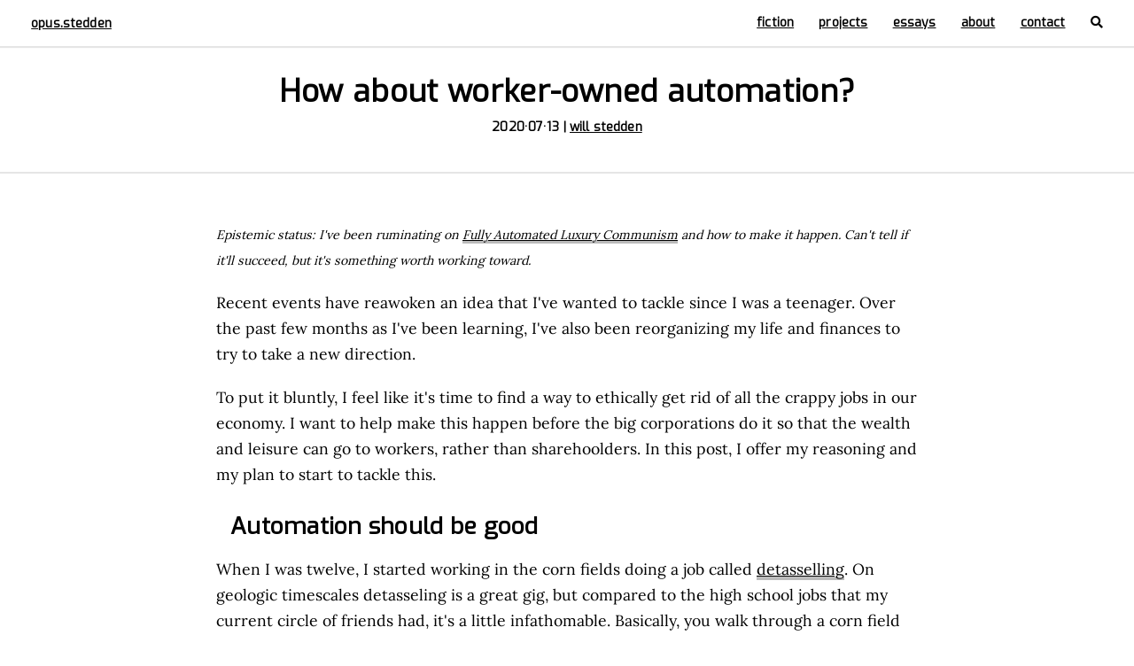

--- FILE ---
content_type: text/html; charset=utf-8
request_url: http://opus.stedden.org/2020/07/automated-foodtruck-idea/
body_size: 8458
content:
<!DOCTYPE html><html lang="en"><meta charset="utf-8"><meta http-equiv="X-UA-Compatible" content="IE=edge"><meta name="viewport" content="width=device-width, initial-scale=1"><title>How about worker-owned automation? | opus.stedden</title><meta name="description" content="just your standard information identity spacetime field"><meta itemprop="name" content="will stedden"><meta itemprop="description" content="just your standard information identity spacetime field"><meta itemprop="image" content="https://opus.stedden.org/assets/images/2020/robot_fist_bump.jpg"><meta property="og:url" content="https://opus.stedden.org/2020/07/automated-foodtruck-idea/"><meta property="og:type" content="website"><meta property="og:title" content="How about worker-owned automation? | opus.stedden"><meta property="og:site_name" content="opus.stedden"><meta property="og:description" content="just your standard information identity spacetime field"><meta property="og:image" content="https://opus.stedden.org/assets/images/2020/robot_fist_bump.jpg"><meta property="twitter:url" content="https://opus.stedden.org/2020/07/automated-foodtruck-idea/"><meta property="twitter:card" content="summary_large_image"/><meta property="twitter:title" content="How about worker-owned automation? | opus.stedden"><meta property="twitter:site" content="opus.stedden"><meta property="twitter:description" content="just your standard information identity spacetime field"><meta property="twitter:image" content="https://opus.stedden.org/assets/images/2020/robot_fist_bump.jpg"><link rel="icon" type="image/x-icon" href="/assets/images/favicon.ico"><link rel="stylesheet" href="/assets/css/app.min.css"><link rel="alternate" type="application/rss+xml" title="opus.stedden" href="/feed.xml"><link rel="canonical" href="/2020/07/automated-foodtruck-idea/"><link href="https://fonts.googleapis.com/css?family=Exo" rel="stylesheet"><link rel="webmention" href="https://webmention.io/bonkerfield.org/webmention" /><link rel="pingback" href="https://webmention.io/bonkerfield.org/xmlrpc" /> <script async src="https://www.googletagmanager.com/gtag/js?id=UA-132451521-2"></script> <script> window.dataLayer = window.dataLayer || []; function gtag(){dataLayer.push(arguments);} gtag('js', new Date()); gtag('config', 'UA-132451521-2'); </script><link href='https://cdnjs.cloudflare.com/ajax/libs/font-awesome/5.13.0/css/all.min.css' rel='stylesheet'/></head><body id="how-about-worker-owned-automation" class="post-layout"><header class="header"> <span><a class="header__title" href="/">opus.stedden</a></span><nav><ul class="header__list"><li><a href="/fiction">fiction</a></li><li><a href="/projects">projects</a></li><li><a href="/essays">essays</a></li><li><a href="/reasons">about</a></li><li><a href="https://will.stedden.org/">contact</a></li><li><a href="/search"><i class="fa fa-search"></i></a></li></ul></nav></header><a style="display:none;" class="p-author h-card" href="http://will.stedden.org"> <img alt="" src="/assets/images/main/face_prof.jpg"/> will stedden</a><main class="bonk"><div class="post"><article class="h-entry" itemprop="blogPost" itemscope itemtype="http://schema.org/BlogPosting"><div class="post__header section-padding-half"><div class="grid-small"><h2 itemprop="name headline p-name">How about worker-owned automation?</h2><time class="post__date dt-published" datetime="2020-07-13T00:00:00-05:00" itemprop="datePublished">2020·07·13</time> <span class="post__author"> | <a class="p-name u-url" href="http://will.stedden.org" title="about">will stedden</a> </span><p class="post__description p-summary"></p><a class="u-url" style="display:none;" href="https://opus.stedden.org/2020/07/automated-foodtruck-idea/"></a></div></div><div class="post__content section-padding"><div class="grid"><div class="e-content" id="markdown" itemprop="articleBody"><p><em><small> Epistemic status: I've been ruminating on <a href="https://www.theatlantic.com/ideas/archive/2019/06/give-us-fully-automated-luxury-communism/592099/">Fully Automated Luxury Communism</a> and how to make it happen. Can't tell if it'll succeed, but it's something worth working toward. </small></em></p><p> Recent events have reawoken an idea that I've wanted to tackle since I was a teenager. Over the past few months as I've been learning, I've also been reorganizing my life and finances to try to take a new direction.</p><p> To put it bluntly, I feel like it's time to find a way to ethically get rid of all the crappy jobs in our economy. I want to help make this happen before the big corporations do it so that the wealth and leisure can go to workers, rather than sharehoolders. In this post, I offer my reasoning and my plan to start to tackle this.</p><h4>Automation should be good</h4><p> When I was twelve, I started working in the corn fields doing a job called <a href="https://en.wikipedia.org/wiki/Detasseling">detasselling</a>. On geologic timescales detasseling is a great gig, but compared to the high school jobs that my current circle of friends had, it's a little infathomable. Basically, you walk through a corn field for 8-10 hours a day, get filthy, get cut up by corn leaves across the arms and face, and go home completely exhausted every day.</p><p> Although the job was pretty grueling, the work itself wasn't really the worst part. The thing that really hurt was all the time that I had to give up to do it. When I step back and think about all the grueling monotous tasks that are done every day in this country, I get overwhelmed with how much human potential is ground into watsted time. I just want fewer people in this world to have to waste their precious time. In every company I've worked in since that time, I've had this nagging sensation that most the jobs could have been largely automated away if we really wanted to.</p><h4>The downside</h4><p> But automation takes away jobs. I hear you, but I think that misses the point. We do not have a fundamental problem with taking away a crappy job. We have a problem taking away the income that the crappy job provided.</p><p> I have an opposite theory of the economics of crappy jobs. I think our society is structured to keep people in the lowest social class simply so that they have no choice but to do our worst labor for the worst pay. Maybe if those jobs weren't there, there wouldn't be a reason to systematically prevent everyone from moving up in the world.</p><p> On the other hand, I don't have too much faith in how the privileged class deals with others. There's a possibility that if the crappy jobs weren't still necessary, the wealthiest in the world would doom the rest of us to some kind of minimal subsistence while they reap all the benefits of an automated world.</p><p> So how to prevent this? For the past several months, I have been contemplating a workaround for the automation dystopia endgame. I think the solution comes down to the following:</p><blockquote>Distribute the benefit of automation equitably</blockquote><p> Yep, pretty simple huh? Others have described <a href="https://www.forbes.com/sites/jeannemeister/2019/05/07/the-future-of-work-the-rise-of-workers-who-self-automate-their-jobs/#696568933c23">this</a> <a href="https://wol.iza.org/articles/who-owns-the-robots-rules-the-world/long">concept</a> before. Keep in mind that I'm not suggesting that we have to rely on government intervention to make it happen. Although I would love large scale systemic change, I think it's possible to take individual action to distribute wealth fairly to workers.</p><h4>Worker-owned automation</h4><p> I'm proposing a type of worker-owned company where the benefits of automation continually reduce the load on workers without reducing their compensation. Imagine a company of colleagues who only have to work an hour or two a day helping maintain a robot here or there. The rest of the time is theirs to better themselves any way that they can. Maybe they want to study science or create art. Maybe they want to raise a healthy stable family. The possibilities would be endless, and they would be available equally to everyone in the company.</p><p> This system could take many forms, but I've been thinking for the past few months about how I'd want to do this. Below I walk through the major questions that I've needed to answer in brief. I'll be writing more as I figure out more details.</p><h5> How would worker ownership work?</h5><p> I've been reading about <a href="https://www.project-equity.org/learn-about-employee-ownership-options/">a few ways</a> to allow worker ownership, but to me the best seems to be the <a href="https://www.yesmagazine.org/issue/poverty/2014/08/15/how-america-s-largest-worker-owned-co-op-lifts-people-out-of-poverty/">worker-owned cooperative</a> (despite <a href="https://www.theatlantic.com/business/archive/2015/07/no-bosses-worker-owned-cooperatives/397007/">the very real difficulties</a>). It seems that often a cooperative is formed by <a href="https://hbr.org/2018/08/why-the-u-s-needs-more-worker-owned-companies">restructuring</a> an existing business, but since I know I want mine to work that way eventually, it makes sense to start with worker-ownership from the beginning.</p><p> The governance of company decision making would be to use a <a href="http://1worker1vote.org/">1-worker 1-vote system</a> with the option for <a href="https://en.wikipedia.org/wiki/Proxy_voting">proxy voting</a>. Day-to-day operational decision making would be worked out democratically, preferably with the establishment of focused committees to delegate operations effectively. There already exists <a href="https://www.co-oplaw.org/statebystate/california/">established laws and standard practices in California</a> for worker-owned coops that could help get started. The articles of incorporation and Board bylaws would add some other stipulations, such as how to dissolve or fundamentally restructure the company or establishment of some broad definitions of how compensation can work. I've previously written a <a href="/2017/08/the-stedden-constitution/">"constitution" with my partner</a>, and for starters I'll probably use the idea of a constitution as a basis for some informal bylaws while starting out. That would transition to a more formal structure when needed.</p><p> Since the goal of this company is actually to automate away all of the <strong>actual labor</strong>, one of the more interesting aspects of this type of worker-ownership is the compensation plan. As the companies labor is turned over to robots, it seems like it will become increasingly complicated to determine how much each person should be paid. My current thinking on this system would be to use profit sharing to set an hourly wage, but allow individual's hourly wage to be renormalized based on contributions to company wide improvements in efficiency. This way workers will continue to have an incentive to "show up" to work, while also incentivizing innovations that actually reduce the amount of work that everyone does.</p><p> One thing that is important to me is to try to establish as much external company transparency as possible. Ideally, I'd like our whole operating budget and pay structure to be open-sourced as it were. But of course, how far the company would be willing to take that would need to be up to the organization.</p><p> There are still a lot of details to work out on the company structure, and a lot of learning that will be required. Furthermore, the details will no doubt be industry specific so it doesn't make to much sense to continue in the abstract.</p><h5>What industry would be best to tackle?</h5><p> There are a lot of businesses where this could happen, but in my opinion the most important one to go after is foodservice. This seems like an industry where automation is <a href="https://medium.com/american-restaurant-supply/automation-in-the-food-service-industry-where-are-we-now-and-what-does-it-mean-8a748e66ef3b">probably inevitable</a>, but major players are still <a hre="https://thespoon.tech/mcdonalds-is-testing-kitchen-robots-and-ai-powered-drive-thrus-its-about-time/">surprisingly early in the process</a> even though it was doable <a href="https://www.youtube.com/watch?v=FmXLqImT1wE">50 years ago</a>. This makes me think it's hard, but not impossible.</p><p> But what's prehaps most important to my motivation is that automating away those jobs in a non-worker-owned way would be devastating to workers in those industries now. In 2010 <a href="http://www.aspenwsi.org/wordpress/wp-content/uploads/The-Restaurant-Workforce-in-the-United-States.pdf">1 in 12 </a> US workers were in the food service industry, and people in those occupations also had one of the <a href="https://www.bls.gov/news.release/archives/ocwage_05172011.pdf">lowest average wages</a> nationally.</p><p> Additionally, the barrier to entry for owning a restaurant is still accessible enough that nearly <a href="https://www.smallbizgenius.net/by-the-numbers/restaurant-industry-statistics/#gref">13,000 open per year</a>. So a well-distributed innovation here could provide an entrypoint for thousands of worker-owned automated businesses per year without needing a large centralized pool of capital.</p><p> The flipside is that any innovation in automation would quickly be appropriated by the biggest players. The one reason I think this is surmountable is the public's growing social conscientiousness when it comes to choosing where to buy services (particularly <a href="https://www.fsrmagazine.com/content/study-millennials-want-more-ethically-sourced-foods-go">my millenial generation and younger</a>). In short, I think the immediacy of food preparation makes it easier for consumers to choose ethics over convenience. My hope would be that an ethical framework for automated cuisine would win out over larger greedy corporations, at least with enough people to make it viable.</p><p> For all of the reasons above I feel it makes sense to tackle the food service industry, but there are still many ways to approach the problem.</p><h5>What would the company do?</h5><p> Importantly, I don't think that making technology and selling it to restaurants would be effective in preventing job loss. If we build something for automating cooking and sell it to a fast-food chain, they will lay off their employees and pass the profits off to shareholders.</p><p> On the other hand, I'm not personally the kind of leader who could possibly launch a large scale operation to compete with those companies. Instead, I want to try building a small but scalable solution that could be run by others. Therefore, my goal is to launch and operate a few automated foodtrucks, while providing the blueprint to do the same at larger scale.</p><p> In the beginning the foodtrucks would be partially automated and should only require a few hours of work per employee per week. The revenue from the foodtruck should hopefully be similar as one run with a standard crew so workers should, therefore, make better than food service wages with greatly reduced hours.</p><p> I'm still working through details like what foods would be served, how ingredients would be procured, aesthetics, and how customer interaction would work. I'll follow up with another post soon that covers these details and more.</p><h5>What are the biggest hurdles?</h5><p> This will only happen with a lot of work, and some good luck. I've spent 15 years working in software development and machine learning, and I have experience working in automation and robotics. Additionally, I've been a Board member of a tech education non-profit for a little over 4 years now. I'm currently working on simulated prototypes of the food truck design, which I'll show in another blog post soon. There are a lot of technical challenges to overcome and I'm interested in working to tackle this problem with others who share similar interests and goals.</p><p> Nevertheless, I don't believe the hardest part is going to be automating food production. I think that is very solvable and has been done before to varying degrees.</p><p> I think the hardest part will certainly be fighting against the "lowest common denominator" economics. Ultimately, anyone will be able to compete in this market. Once there is an ethical automated foodtruck, there will soon be a cheaper, unethical automated foodtruck. What will keep a customer from supporting 10 employees for the price of a regular meal at the ethical company, when they can go next door and pay just 1 employee and pay 90% less? For that matter, what will keep an employee at the ethical store from quitting to open their own unethical one and rake in all the profit for themselves.</p><p> This is why I believe that complete transparency is the key. I haven't seen any examples of companies operating that way, but I think it's the only way to create the kind of trust that will differentiate this new system from the old one.</p><p> Betting on humanity's better nature is always a long shot, but the past month has reinvigorated my faith in my fellow citizens to collectively take action to change the world for the better. At no point in my life did I think there was a better chance for this kind effort to happen without exploitation, which is why I'm finally willing to take the steps to make it happen.</p><p> And while I honestly don't expect everything to work out, even if this project only just barely survives a few months, I think it'll be the most important thing I'll ever try to do.</p><h4>First steps</h4><p> I already feel overwhelmed by this idea, but I'm also incredibly excited to have started taking steps to put it into action.</p><ul><li>1. build simulation of operational foodtruck</li><li>2. build "sous-chef" prototype</li><li>3. write company charter</li><li>4. build online ordering with fully transparent online budget</li><li>5. fund first prototype truck through kickstarter</li><li>6. build the damn thing</li></ul><p> Along the way, I hope to start taking on co-worker-owners to help figure things out and establish the governance framework. I'd also love contact from mentors who could help us better understand foodtruck management, automation, California worker cooperatives, or company transparency. If you are interested please <a href="https://will.stedden.org/">reach out</a>.</p><p> Also, feel free to steal this plan if you think you can do it better than me. You probably can. I honestly don't care if I'm the person who pulls this off as long as it happens. Just <a href="https://will.stedden.org/">let me know</a> when you get it, and I'll join you!</p></div></div></div></article></div><section class="related section-padding"><div class="grid-xlarge"><h2 class="related__title">Related</h2><div class="related__container"><article class="related__post"> <a class="related__link" href="https://opus.stedden.org/2020/07/automated-foodtruck-idea/"><figure class="related__img"> <img src="/assets/images/2020/robot_fist_bump.jpg" alt="How about worker-owned automation?" /></figure><div><h2 class="related__text">How about worker-owned automation?</h2></div></a></article></div></div></section></main><footer class="footer section-padding"><div class="grid"><div class="subscribe" id="subscribe"><div class="subscribe__container"> <span class="subscribe__title">Subscribe</span><p class="subscribe__text">Get an update when I post new content.</p><form method="POST" action="https://bonkerfield.us4.list-manage.com/subscribe/post-json?u=68d1146ea8fe327def203f254&amp;id=e88ba623c5&amp;c=?" id="mc-signup" name="mc-embedded-subscribe-form" novalidate><div style="position: absolute; left: -5000px;" aria-hidden="true"> <input type="text" name="b_68d1146ea8fe327def203f254_e88ba623c5" tabindex="-1" value=""></div><div class="form-group"> <input id="mce-EMAIL" type="email" name="EMAIL" placeholder="Email Address"></div><div class="form__btn"> <input id="mc-submit" type="submit" value="Sign Up" name="subscribe"></div></form><p class="subscribe__error hidden"></p></div></div><hr class="sep--white"/><div class="footer__container"><ul class="footer__social"><li><a href="https://sigmoid.social/@bonkerfield" rel="me" target="_blank"><i class="fab fa-mastodon"></i></a></li><li><a href="https://www.linkedin.com/in/willstedden" rel="me" target="_blank"><i class="fab fa-linkedin"></i></a></li><li><a href="https://github.com/stedn" rel="me" target="_blank"><i class="fab fa-github"></i></a></li><li><a href="https://www.reddit.com/user/bonkerfield" rel="me" target="_blank"><i class="fab fa-reddit-alien"></i></a></li></ul><div class="posts__pagination"> <span>This site is maintained by <a href="https://will.stedden.org">Will Stedden</a>. All content on this blog is free to use under a creative commons <a href="https://creativecommons.org/licenses/by-sa/2.0/">CC-BY-SA</a> license</span>. The thoughts behind this content may be used under the terms of Will's <a href="https://will.stedden.org/lisens">'lisens'</a>.</div></div></div></footer><script src="/assets/js/app.min.js"></script> <script> (function() { var links = document.getElementsByTagName('a'); for (var i = 0; i < links.length; i++) { if (/^(http?:)?\/\//.test(links[i].getAttribute('href'))) { links[i].target = '_blank'; } } })(); </script></body></html>
  

--- FILE ---
content_type: text/css; charset=utf-8
request_url: http://opus.stedden.org/assets/css/app.min.css
body_size: 7652
content:
@font-face{font-family:"EB Garamond";font-style:normal;font-weight:400;src:local("EB Garamond"),local("EB Garamond"),url(/assets/fonts/eb-garamond-v9-latin-regular.woff2) format("woff2");unicode-range:U+0000-00FF,U+0131,U+0152-0153,U+02C6,U+02DA,U+02DC,U+2000-206F,U+2074,U+20AC,U+2212,U+2215}@font-face{font-family:"EB Garamond";font-style:normal;font-weight:700;src:local(""EB Garamond" Bold"),local(""EB Garamond"-Bold"),url(https://fonts.gstatic.com/s/"EB Garamond"/v18/d-6IYplOFocCacKzxwXSOJBw1xU1rKptJj_0jans920.woff2) format("woff2");unicode-range:U+0000-00FF,U+0131,U+0152-0153,U+02C6,U+02DA,U+02DC,U+2000-206F,U+2074,U+20AC,U+2212,U+2215}@font-face{font-family:Lora;font-style:normal;font-weight:400;src:local("Lora Regular"),local("Lora-Regular"),url(https://fonts.gstatic.com/s/lora/v12/rAXKWvABQNHjPUk26ixVvvesZW2xOQ-xsNqO47m55DA.woff2) format("woff2");unicode-range:U+0000-00FF,U+0131,U+0152-0153,U+02C6,U+02DA,U+02DC,U+2000-206F,U+2074,U+20AC,U+2212,U+2215}@font-face{font-family:Lora;font-style:normal;font-weight:700;src:local("Lora Bold"),local("Lora-Bold"),url(https://fonts.gstatic.com/s/lora/v12/mlTYdpdDwCepOR2s5kS2CwLUuEpTyoUstqEm5AMlJo4.woff2) format("woff2");unicode-range:U+0000-00FF,U+0131,U+0152-0153,U+02C6,U+02DA,U+02DC,U+2000-206F,U+2074,U+20AC,U+2212,U+2215}.form__message,.header__leadin,.header__list>*,.header__title,.post__author,.post__date,.post__description,.posts__next,.related__text,.subscribe__error,.subscribe__title,cite,h1,h2,h3,h4,h5,h6,label{font-weight:700}.post__bio,.posts__text,.related__text{font-size:1.1em}@media (min-width:32em){.post__bio,.posts__text,.related__text{font-size:1.25em}}.form__message,.header,.header__leadin,.header__list>*,.header__title,.post__author,.post__date,.post__description,.posts__next,.related__text,.subscribe__error,.subscribe__title,cite,h1,h2,h3,h4,h5,h6,label,strong{letter-spacing:.01em}.contact__mast,.form__submit,.mast,.post__header,.posts__pagination,.related__text,.related__title,.subscribe__error,.subscribe__text,.subscribe__title,blockquote,q{text-align:center}.contact,.contact__content,.footer__social,.footer__tags,.post__social{display:flex;align-items:center;justify-content:center}.grid,.grid-large,.grid-small,.grid-xlarge,.subscribe__container{margin-right:auto;margin-left:auto}.contact__container,.header{box-shadow:0 1px 1px rgba(0,0,0,.1)}/*! normalize.css v7.0.0 | MIT License | github.com/necolas/normalize.css */html{line-height:1.15;-ms-text-size-adjust:100%;-webkit-text-size-adjust:100%}body{margin:0}article,aside,footer,header,nav,section{display:block}h1{font-size:2em;margin:.67em 0}figcaption,figure,main{display:block}figure{margin:1em 40px}hr{box-sizing:content-box;height:0;overflow:visible}pre{font-family:monospace,monospace;font-size:1em}a{background-color:transparent;-webkit-text-decoration-skip:objects}abbr[title]{border-bottom:none;text-decoration:underline;-webkit-text-decoration:underline dotted;text-decoration:underline dotted}b,strong{font-weight:inherit}b,strong{font-weight:bolder}code,kbd,samp{font-family:monospace,monospace;font-size:1em}dfn{font-style:italic}mark{background-color:#ff0;color:#000}small{font-size:80%}sub,sup{font-size:75%;line-height:0;position:relative;vertical-align:baseline}sub{bottom:-.25em}sup{top:-.5em}audio,video{display:inline-block}audio:not([controls]){display:none;height:0}img{border-style:none}svg:not(:root){overflow:hidden}button,input,optgroup,select,textarea{font-family:sans-serif;font-size:100%;line-height:1.15;margin:0}button,input{overflow:visible}button,select{text-transform:none}[type=reset],[type=submit],button,html [type=button]{-webkit-appearance:button}[type=button]::-moz-focus-inner,[type=reset]::-moz-focus-inner,[type=submit]::-moz-focus-inner,button::-moz-focus-inner{border-style:none;padding:0}[type=button]:-moz-focusring,[type=reset]:-moz-focusring,[type=submit]:-moz-focusring,button:-moz-focusring{outline:1px dotted ButtonText}fieldset{padding:.35em .75em .625em}legend{box-sizing:border-box;color:inherit;display:table;max-width:100%;padding:0;white-space:normal}progress{display:inline-block;vertical-align:baseline}textarea{overflow:auto}[type=checkbox],[type=radio]{box-sizing:border-box;padding:0}[type=number]::-webkit-inner-spin-button,[type=number]::-webkit-outer-spin-button{height:auto}[type=search]{-webkit-appearance:textfield;outline-offset:-2px}[type=search]::-webkit-search-cancel-button,[type=search]::-webkit-search-decoration{-webkit-appearance:none}::-webkit-file-upload-button{-webkit-appearance:button;font:inherit}details,menu{display:block}summary{display:list-item}canvas{display:inline-block}template{display:none}[hidden]{display:none}*,:after,:before{box-sizing:border-box}button{position:relative;padding:.75em 1em;color:#000;margin:0;font-family:Exo,sans-serif;font-weight:400;font-size:.9em;background:0 0;border:0;border-radius:0;box-shadow:none;outline:0;cursor:pointer;-webkit-appearance:none;transition:background .2s ease-in-out}button:after,button:before{content:"";position:absolute;top:0;left:0;height:100%;width:100%;border:2px solid #000;transition:transform .2s ease-in}button:hover:after,button:hover:before{transition:transform .2s ease-out}button:hover:before{transform:translate3d(-3px,3px,0)}button:hover:after{transform:translate3d(3px,-3px,0)}code,kbd,pre,samp{font-family:Courier,monospace;font-size:.9em}pre{margin-top:0;margin-bottom:0;padding:2em .75em;line-height:1.8;overflow-x:scroll;color:#000;background:#f8f8f8;border-radius:5px}@media (min-width:54em){pre{padding-right:2em;padding-left:2em}}#markdown pre{margin-bottom:1.5rem}pre code{padding:0}code{padding:.25em .5em;color:#000;background:#f8f8f8}form{display:flex;justify-content:center;width:100%}input,textarea{display:block;width:100%;max-width:100%;padding:.75em .5em;font-family:Exo,sans-serif;font-size:.9em;font-weight:400;color:#000;background:0 0;border:2px solid rgba(0,0,0,.6);border-radius:0;box-shadow:none;outline:0;-webkit-appearance:none;transition:border-color .2s ease-in-out}input:focus,input:hover,textarea:focus,textarea:hover{border-color:#000}.footer input,.footer textarea{color:#fff;border:2px solid rgba(255,255,255,.6)}.footer input:focus,.footer input:hover,.footer textarea:focus,.footer textarea:hover{border-color:#fff}textarea{resize:none}input[type=submit]{position:relative;z-index:1;font-weight:700;cursor:pointer}label{display:block;font-size:.9em}.form-group{width:45%;margin-right:.5em}::-webkit-input-placeholder{color:#bbb}::-moz-placeholder{color:#bbb}:-ms-input-placeholder{color:#bbb}::-ms-input-placeholder{color:#bbb}::placeholder{color:#bbb}a{text-decoration:underline}.footer__social,.footer__tags,.header__list,.post ol,.post__social{list-style-type:none}ol,ul{margin:0;padding:0}.post ol,.post ul:not(.post__social){margin-bottom:1.5rem;margin-left:1em}.post ol>li,.post ul:not(.post__social)>li{position:relative}.post ol>li:before,.post ul:not(.post__social)>li:before{position:absolute;left:-1em}.post ol>li:not(:last-child),.post ul:not(.post__social)>li:not(:last-child){margin-bottom:.25rem}.post ol>li p,.post ul:not(.post__social)>li p{margin-bottom:0;font-size:inherit}.post ol{counter-reset:li}.post ol>li:before{content:counter(li) ".";counter-increment:li}embed,figure,iframe,img,object,picture,svg,video{max-width:100%}figure{margin:0}iframe{border:none}.absolute-bg{position:absolute;top:0;left:0;z-index:0;height:100%;width:100%;background-position:50%;background-repeat:no-repeat;background-size:cover;overflow:hidden}.flex-vid{position:relative;overflow:hidden}.flex-vid:before{content:"";display:block;padding-bottom:56.5%}.flex-vid embed,.flex-vid iframe,.flex-vid object,.flex-vid video{position:absolute;top:0;left:0;height:100%;width:100%}body{font-family:Exo,sans-serif;line-height:1.7;color:#000;background-color:#fff}body{font-size:100%}@media (min-width:32em){body{font-size:102.5%}}@media (min-width:54em){body{font-size:105%}}@media (min-width:65em){body{font-size:107.5%}}@media (min-width:75em){body{font-size:110%}}@media (min-width:91em){body{font-size:115%}}@media (min-width:115em){body{font-size:120%}}@media (min-width:130em){body{font-size:125%}}h1,h2,h3,h4,h5,h6{margin-top:0;margin-bottom:0}h2:not(.posts__text):not(.related__text){font-family:Exo,sans-serif;font-size:2em;line-height:1.4}@media (min-width:91em){h2:not(.posts__text):not(.related__text){font-size:2.25em}}p{margin-top:0;margin-bottom:.75em}blockquote,q{margin:0 auto 1.5rem;font-family:Lora,serif;font-weight:400;font-size:1.1em;min-width:0;border-left:.2em solid #666;color:#000;background-color:#f8f8f8;padding:10px;line-height:1.4;width:90%;display:table}@media (min-width:32em){blockquote,q{font-size:1.25em}}cite{display:block;font-family:Exo,sans-serif;font-size:.6em;font-style:normal;color:#000;line-height:1.7}cite:before{content:"\2014 \0020"}small{font-size:.8em}strong{font-weight:700}sub,sup{font-size:.7em}sup{top:-.75em}sub{bottom:-.75em}mark{color:#000}::-moz-selection{color:#fff;background:red;text-shadow:none}::selection{color:#fff;background:red;text-shadow:none}img[data-action=zoom]{cursor:pointer;cursor:-moz-zoom-in}.zoom-img,.zoom-img-wrap{position:relative;z-index:666;transition:all .3s}img.zoom-img{cursor:pointer;cursor:-moz-zoom-out}.zoom-overlay{z-index:420;background:#fff;position:fixed;top:0;left:0;right:0;bottom:0;pointer-events:none;filter:"alpha(opacity=0)";opacity:0;transition:opacity .3s}.zoom-overlay-open .zoom-overlay{filter:"alpha(opacity=100)";opacity:1}.zoom-overlay-open,.zoom-overlay-transitioning{cursor:default}.footer{color:#fff;background-color:#000;border-top:1px solid rgba(0,0,0,.1)}.footer__container{margin-top:3em}.footer__tags{flex-wrap:wrap;max-width:75%;margin:auto}.footer__tags>*{margin-bottom:.25em}.footer__tags>:not(:last-child){margin-right:1em}.footer__link{font-size:.9em;color:#fff;transition:color .2s ease-in-out}.footer__link:active,.footer__link:focus,.footer__link:hover{color:#bbb}.footer__social>:not(:last-child){margin-right:.75em}.footer__social a{font-size:1.25em;color:#fff}main{position:relative;margin-top:3em}.header{position:fixed;top:0;left:0;z-index:999;display:flex;align-items:center;justify-content:space-between;height:3em;width:100%;padding-right:1em;padding-left:1em;background-color:#fff;border-bottom:1px solid rgba(0,0,0,.1)}@media (min-width:32em){.header{padding-right:2em;padding-left:2em}}.header__list>*,.header__title{font-size:.8em;color:#000}.header__leadin{font-size:.9em;color:#aaa}.header__link{font-size:.9em;color:#aaa;transition:color .2s ease-in-out}.header__link:active,.header__link:focus,.header__link:hover{color:#000}.header__list{display:flex;align-items:center}.header__list>:not(:last-child){margin-right:1em}@media (min-width:32em){.header__list>:not(:last-child){margin-right:2em}}.header__list>* a{color:#000}.contact{position:fixed;top:0;left:0;z-index:-9;height:100vh;width:100%;padding-right:1em;padding-left:1em;visibility:hidden;background-color:rgba(0,0,0,.9);opacity:0;transition:opacity .6s ease-in-out}.js-popup-open .contact{z-index:9999;visibility:visible;opacity:1}.js-popup-closing .contact{z-index:9999;visibility:visible;opacity:0}.contact__container{width:100%;max-width:65em;background-color:#fff}@media (min-width:32em){.contact__container{display:flex}.contact__container>:first-child{flex-basis:55%;max-width:55%}.contact__container>:last-child{flex-basis:45%;max-width:45%}}@media (min-width:54em){.contact__container{min-height:34em;width:80%}}@media (min-width:91em){.contact__container{width:65%}}.js-popup-open .contact__container{-webkit-animation:scale .3s ease-in-out both;animation:scale .3s ease-in-out both}.contact__img{display:none}@media (min-width:32em){.contact__img{position:relative;display:block;background-color:#f8f8f8}}.contact__content{flex-direction:column}.contact__content>*{width:100%}.form{width:100%;display:flex;justify-content:center;flex-direction:column}.form input,.form textarea{padding:.25em;margin-bottom:1em;font-size:1em;border:0;border-bottom:2px solid rgba(0,0,0,.6);transition:border-color .2s ease-in-out}.form input:focus,.form input:hover,.form textarea:focus,.form textarea:hover{border-color:#000}.form__subcontainer{display:flex;justify-content:space-between}.form__subcontainer>*{flex-basis:47.5%;max-width:47.5%}.form__btn{position:relative;padding:0;color:#000;display:inline-block}.form__btn:after,.form__btn:before{content:"";position:absolute;top:0;left:0;height:100%;width:100%;border:2px solid #000;transition:transform .2s ease-in}.form__btn:hover:after,.form__btn:hover:before{transition:transform .2s ease-out}.form__btn:hover:before{transform:translate3d(-3px,3px,0)}.form__btn:hover:after{transform:translate3d(3px,-3px,0)}.footer .form__btn{position:relative;padding:0;color:#fff}.footer .form__btn:after,.footer .form__btn:before{content:"";position:absolute;top:0;left:0;height:100%;width:100%;border:2px solid #fff;transition:transform .2s ease-in}.footer .form__btn:hover:after,.footer .form__btn:hover:before{transition:transform .2s ease-out}.footer .form__btn:hover:before{transform:translate3d(-3px,3px,0)}.footer .form__btn:hover:after{transform:translate3d(3px,-3px,0)}.form__btn input{padding-right:1em;padding-left:1em;margin-bottom:0;font-size:1em;border:0}.form__message{margin-top:1em;margin-bottom:0;padding:.5em 1em;background:#f8f8f8;border-left:2px solid #000;opacity:0}.mast__text{margin-top:.5em;margin-bottom:0;font-size:1.1em}.popup__open{cursor:pointer}.popup__close,.zoom-overlay__close{position:fixed;top:1em;right:1em;z-index:999;height:2.25rem;width:2rem;border:none;cursor:pointer}@media (min-width:32em){.popup__close,.zoom-overlay__close{top:1.5em;right:1.5em}}.popup__exit,.zoom-overlay__exit{position:absolute;top:1em;z-index:1;display:block;cursor:pointer}.popup__exit:after,.popup__exit:before,.zoom-overlay__exit:after,.zoom-overlay__exit:before{content:"";position:absolute;top:0;z-index:-1;display:block;height:1px;width:1.855555rem;background-color:#fff;zoom:1}.popup__exit:after,.zoom-overlay__exit:after{transform:rotate(45deg)}.popup__exit:before,.zoom-overlay__exit:before{transform:rotate(-45deg)}.post__header{border-bottom:1px solid rgba(0,0,0,.1)}.post__date{display:inline;margin-top:.25em;font-size:.8em}.post__img{height:18em;padding:1em}@media (min-width:32em){.post__img{height:36em;padding:2em}}@media (min-width:54em){.post__img{height:calc(100vh - 3em);min-height:36em}}.post__img>*{position:relative;height:100%;width:100%;background-color:#f8f8f8}.post__content{border-top:1px solid rgba(0,0,0,.1)}.post__social{margin-top:2em;margin-bottom:0;margin-left:0}@media (min-width:54em){.post__social{margin-top:3em}}@media (min-width:91em){.post__social{margin-top:4em}}.post__social>:not(:last-child){margin-right:.75em}.post__social a{font-size:1.1em;color:#aaa}.post__author{display:inline;margin-top:.25em;font-size:.8em}.post__author a{color:#000;transition:color .2s ease-in-out}.post__author a:active,.post__author a:focus,.post__author a:hover{color:#000}.post__description{display:block;margin-top:.25em;font-size:.8em}.post__discussion{display:block}.post__discussion a{color:#000;transition:color .2s ease-in-out}.post__discussion a:active,.post__discussion a:focus,.post__discussion a:hover{color:#000}.post__bio{margin-bottom:0}.post__comments{border-top:1px solid rgba(0,0,0,.1)}#markdown{display:flex;flex-direction:column;align-items:center}#style-guide #markdown,.post-layout #markdown{font-family:Lora,serif}#markdown>*{min-width:100%}#markdown>:first-child{margin-top:0}#markdown>:last-child{margin-bottom:0}#markdown h1,#markdown h2,#markdown h3,#markdown h4,#markdown h5,#markdown h6{margin-top:.5rem;margin-bottom:1rem;padding-left:1rem;font-family:Exo,sans-serif}#markdown h1{font-size:2.25em;line-height:1.2}#markdown h2{font-size:2em;line-height:1.2}#markdown h3{font-size:1.75em;line-height:1.3}#markdown h4{font-size:1.5em;line-height:1.3}#markdown h5{font-size:1.25em;line-height:1.4}#markdown h6{font-size:1.1em}#style-guide #markdown h6+hr{margin-top:1rem}#markdown p{margin-bottom:1.25rem;font-size:.9em}@media (min-width:32em){#markdown p{font-size:1em}}#markdown p img{margin-bottom:0}#markdown span img{display:inline}#markdown blockquote{min-width:0}#markdown blockquote p{margin-bottom:0}#markdown a{color:#000;border-bottom:.25px solid #bbb;box-shadow:inset 0 -3px 0 #bbb}#markdown hr{height:1px;width:100%;margin-top:0;margin-bottom:1.5rem;border:0;background-color:rgba(0,0,0,.1)}#markdown br{display:none}#markdown img{display:block;margin-bottom:1.5rem;min-width:0;margin-left:auto;margin-right:auto}#markdown img[src$="#full"]{width:100vw;max-width:none}#markdown .small_img{width:60%}@media (max-width:32em){#markdown .small_img{width:100%}}#markdown .flex-vid{margin-bottom:1.5rem}#markdown .flex-vid iframe{display:block}#webmentions{margin:0;position:relative;z-index:100;line-height:1.2em}#webmentions .comments{max-height:20em;overflow-x:hidden;overflow-y:scroll;font-size:80%}#webmentions h2{font-size:medium;margin:0;padding:4px}#webmentions .reacts img{margin:3px -1ex 1px 0}#webmentions ul{list-style-type:none;margin:0;padding:4px}#webmentions li{text-indent:-1em;padding-left:1em}#webmentions a.reaction{position:relative;text-decoration:none;text-shadow:0 0 3px #fff;margin-right:0;letter-spacing:-1ex;margin-right:1ex}#webmentions a.reaction img{max-height:1.3em;margin-right:-1ex;border-radius:25%}#webmentions a.reaction sub{font-size:50%}#webmentions .comments li{white-space:nowrap;text-overflow:ellipsis;overflow:hidden}#webmentions .comments li .text{color:#555;font-style:italic;text-decoration:none}#webmentions .comments li .name{color:#111}.btn-social,.btn-social:active,.btn-social:focus,.btn-social:hover,.btn-social:visited{margin-left:10px;width:25%;color:#fff;text-decoration:none;border-color:#aaa;transition:opacity .15s ease-in-out}.btn-social:active,.btn-social:hover{opacity:.75}.btn-tw{background-color:#1da1f2}.btn-rd{background-color:#ff4500}.posts{padding:1em 1em 3em}@media (min-width:32em){.posts{padding-right:2em;padding-left:2em}}@media (min-width:54em){.posts{padding-right:1em;padding-left:1em}}@media (min-width:91em){.posts{padding-top:2em;padding-bottom:4em}}.posts__container{margin-right:-1em;margin-left:-1em}@media screen and (max-width:54em){.posts__container[data-columns]:before{content:'1 .column.posts-full'}}@media screen and (min-width:54em) and (max-width:65em){.posts__container[data-columns]:before{content:'2 .column.posts-half'}}@media screen and (min-width:65em){.posts__container[data-columns]:before{content:'3 .column.posts-third'}}.posts__container .single_col:before{content:'1 .column.posts-full'}.posts__container:after{content:"";display:table;clear:both}.posts__post{padding:1em .5em;margin:0 .5em;border-right:1px solid rgba(0,0,0,.1);border-left:1px solid rgba(0,0,0,.1)}.posts__link,.related__link{display:block;color:#000}.posts__link:hover .posts__img,.posts__link:hover .related__img,.related__link:hover .posts__img,.related__link:hover .related__img{transform:translate3d(0,-10px,0)}.posts__img,.related__img{margin-bottom:1em;background-color:#f8f8f8;transition:transform .4s ease-in-out}.posts__img img,.related__img img{display:block}.posts__text{font-weight:400}@media (min-width:32em){.posts__pagination{padding-top:1em}}.posts__next{position:relative;z-index:1;cursor:pointer}.posts__next:after,.posts__next:before{content:"";position:absolute;top:0;right:0;bottom:0;left:0;z-index:-1;margin:auto;border-radius:100%;opacity:0;transition:opacity .4s ease-in-out}.posts__next:after{height:1.75em;width:1.75em;border:2px solid transparent;border-top-color:#bbb;-webkit-animation:spin 1s linear infinite both;animation:spin 1s linear infinite both}.posts__next:before{height:2.5em;width:2.5em;border:1px solid transparent;border-top-color:#bbb;border-right-color:#bbb;-webkit-animation:spin-reverse 1.2s linear infinite both;animation:spin-reverse 1.2s linear infinite both}.posts__next.js-posts-loading:after,.posts__next.js-posts-loading:before{opacity:1}.column{float:left}.posts-full{width:100%}.posts-half{width:50%}.posts-third{width:33.33333%}.related{background-color:#f8f8f8}.related__container{display:flex;flex-flow:wrap;flex-direction:row;margin-left:-1em;margin-right:-1em;align-items:flex-end;justify-content:center;margin-top:2em}.related__container>*{padding:1em;flex-basis:100%;max-width:100%}@media (min-width:32em){.related__container>*{flex-basis:50%;max-width:50%}}@media (min-width:54em){.related__container>*{flex-basis:33.33333%;max-width:33.33333%}}@media (max-width:32em){.related__post{padding-top:2em;padding-bottom:2em}}@media (min-width:54em){.related__post{padding-bottom:0}}.related__post:last-child{padding-bottom:0}@media (min-width:32em) and (max-width:54em){.related__post:last-child{display:none}}.related__link:hover .related__img{transform:translate3d(0,-10px,0)}.subscribe{margin-bottom:3em}.subscribe__container{max-width:32em}.subscribe__title{display:block;font-size:1.25em}.subscribe__text{margin-top:.75em;margin-bottom:1.75em}.subscribe__error{margin-top:.75em;margin-bottom:0;color:red}.zoom-img,.zoom-img-wrap{z-index:9999}.zoom-overlay{z-index:999;background:rgba(255,255,255,.9)}.zoom-overlay__exit:after,.zoom-overlay__exit:before{background-color:#000}@-webkit-keyframes fade-in{0%{opacity:0}100%{opacity:1}}@keyframes fade-in{0%{opacity:0}100%{opacity:1}}@-webkit-keyframes fade-out{0%{opacity:1}100%{opacity:0}}@keyframes fade-out{0%{opacity:1}100%{opacity:0}}@-webkit-keyframes fade-up{0%{opacity:0;transform:translate3d(0,10px,0)}100%{opacity:1;transform:translate3d(0,0,0)}}@keyframes fade-up{0%{opacity:0;transform:translate3d(0,10px,0)}100%{opacity:1;transform:translate3d(0,0,0)}}@-webkit-keyframes scale{0%{transform:scale(.5)}100%{transform:scale(1)}}@keyframes scale{0%{transform:scale(.5)}100%{transform:scale(1)}}@-webkit-keyframes spin{to{transform:rotate(360deg)}}@keyframes spin{to{transform:rotate(360deg)}}@-webkit-keyframes spin-reverse{to{transform:rotate(-360deg)}}@keyframes spin-reverse{to{transform:rotate(-360deg)}}.fade-in{-webkit-animation:fade-in ease-in-out .6s both;animation:fade-in ease-in-out .6s both}.fade-out{-webkit-animation:fade-out ease-in-out .6s both;animation:fade-out ease-in-out .6s both}.fade-up{-webkit-animation:fade-up ease-in-out .8s both;animation:fade-up ease-in-out .8s both}[data-aos][data-aos][data-aos-duration='50'],body[data-aos-duration='50'] [data-aos]{transition-duration:50ms}[data-aos][data-aos][data-aos-delay='50'],body[data-aos-delay='50'] [data-aos]{transition-delay:0}[data-aos][data-aos][data-aos-delay='50'].aos-animate,body[data-aos-delay='50'] [data-aos].aos-animate{transition-delay:50ms}[data-aos][data-aos][data-aos-duration='100'],body[data-aos-duration='100'] [data-aos]{transition-duration:.1s}[data-aos][data-aos][data-aos-delay='100'],body[data-aos-delay='100'] [data-aos]{transition-delay:0}[data-aos][data-aos][data-aos-delay='100'].aos-animate,body[data-aos-delay='100'] [data-aos].aos-animate{transition-delay:.1s}[data-aos][data-aos][data-aos-duration='150'],body[data-aos-duration='150'] [data-aos]{transition-duration:150ms}[data-aos][data-aos][data-aos-delay='150'],body[data-aos-delay='150'] [data-aos]{transition-delay:0}[data-aos][data-aos][data-aos-delay='150'].aos-animate,body[data-aos-delay='150'] [data-aos].aos-animate{transition-delay:150ms}[data-aos][data-aos][data-aos-duration='200'],body[data-aos-duration='200'] [data-aos]{transition-duration:.2s}[data-aos][data-aos][data-aos-delay='200'],body[data-aos-delay='200'] [data-aos]{transition-delay:0}[data-aos][data-aos][data-aos-delay='200'].aos-animate,body[data-aos-delay='200'] [data-aos].aos-animate{transition-delay:.2s}[data-aos][data-aos][data-aos-duration='250'],body[data-aos-duration='250'] [data-aos]{transition-duration:250ms}[data-aos][data-aos][data-aos-delay='250'],body[data-aos-delay='250'] [data-aos]{transition-delay:0}[data-aos][data-aos][data-aos-delay='250'].aos-animate,body[data-aos-delay='250'] [data-aos].aos-animate{transition-delay:250ms}[data-aos][data-aos][data-aos-duration='300'],body[data-aos-duration='300'] [data-aos]{transition-duration:.3s}[data-aos][data-aos][data-aos-delay='300'],body[data-aos-delay='300'] [data-aos]{transition-delay:0}[data-aos][data-aos][data-aos-delay='300'].aos-animate,body[data-aos-delay='300'] [data-aos].aos-animate{transition-delay:.3s}[data-aos][data-aos][data-aos-duration='350'],body[data-aos-duration='350'] [data-aos]{transition-duration:350ms}[data-aos][data-aos][data-aos-delay='350'],body[data-aos-delay='350'] [data-aos]{transition-delay:0}[data-aos][data-aos][data-aos-delay='350'].aos-animate,body[data-aos-delay='350'] [data-aos].aos-animate{transition-delay:350ms}[data-aos][data-aos][data-aos-duration='400'],body[data-aos-duration='400'] [data-aos]{transition-duration:.4s}[data-aos][data-aos][data-aos-delay='400'],body[data-aos-delay='400'] [data-aos]{transition-delay:0}[data-aos][data-aos][data-aos-delay='400'].aos-animate,body[data-aos-delay='400'] [data-aos].aos-animate{transition-delay:.4s}[data-aos][data-aos][data-aos-duration='450'],body[data-aos-duration='450'] [data-aos]{transition-duration:450ms}[data-aos][data-aos][data-aos-delay='450'],body[data-aos-delay='450'] [data-aos]{transition-delay:0}[data-aos][data-aos][data-aos-delay='450'].aos-animate,body[data-aos-delay='450'] [data-aos].aos-animate{transition-delay:450ms}[data-aos][data-aos][data-aos-duration='500'],body[data-aos-duration='500'] [data-aos]{transition-duration:.5s}[data-aos][data-aos][data-aos-delay='500'],body[data-aos-delay='500'] [data-aos]{transition-delay:0}[data-aos][data-aos][data-aos-delay='500'].aos-animate,body[data-aos-delay='500'] [data-aos].aos-animate{transition-delay:.5s}[data-aos][data-aos][data-aos-duration='550'],body[data-aos-duration='550'] [data-aos]{transition-duration:550ms}[data-aos][data-aos][data-aos-delay='550'],body[data-aos-delay='550'] [data-aos]{transition-delay:0}[data-aos][data-aos][data-aos-delay='550'].aos-animate,body[data-aos-delay='550'] [data-aos].aos-animate{transition-delay:550ms}[data-aos][data-aos][data-aos-duration='600'],body[data-aos-duration='600'] [data-aos]{transition-duration:.6s}[data-aos][data-aos][data-aos-delay='600'],body[data-aos-delay='600'] [data-aos]{transition-delay:0}[data-aos][data-aos][data-aos-delay='600'].aos-animate,body[data-aos-delay='600'] [data-aos].aos-animate{transition-delay:.6s}[data-aos][data-aos][data-aos-duration='650'],body[data-aos-duration='650'] [data-aos]{transition-duration:650ms}[data-aos][data-aos][data-aos-delay='650'],body[data-aos-delay='650'] [data-aos]{transition-delay:0}[data-aos][data-aos][data-aos-delay='650'].aos-animate,body[data-aos-delay='650'] [data-aos].aos-animate{transition-delay:650ms}[data-aos][data-aos][data-aos-duration='700'],body[data-aos-duration='700'] [data-aos]{transition-duration:.7s}[data-aos][data-aos][data-aos-delay='700'],body[data-aos-delay='700'] [data-aos]{transition-delay:0}[data-aos][data-aos][data-aos-delay='700'].aos-animate,body[data-aos-delay='700'] [data-aos].aos-animate{transition-delay:.7s}[data-aos][data-aos][data-aos-duration='750'],body[data-aos-duration='750'] [data-aos]{transition-duration:750ms}[data-aos][data-aos][data-aos-delay='750'],body[data-aos-delay='750'] [data-aos]{transition-delay:0}[data-aos][data-aos][data-aos-delay='750'].aos-animate,body[data-aos-delay='750'] [data-aos].aos-animate{transition-delay:750ms}[data-aos][data-aos][data-aos-duration='800'],body[data-aos-duration='800'] [data-aos]{transition-duration:.8s}[data-aos][data-aos][data-aos-delay='800'],body[data-aos-delay='800'] [data-aos]{transition-delay:0}[data-aos][data-aos][data-aos-delay='800'].aos-animate,body[data-aos-delay='800'] [data-aos].aos-animate{transition-delay:.8s}[data-aos][data-aos][data-aos-duration='850'],body[data-aos-duration='850'] [data-aos]{transition-duration:850ms}[data-aos][data-aos][data-aos-delay='850'],body[data-aos-delay='850'] [data-aos]{transition-delay:0}[data-aos][data-aos][data-aos-delay='850'].aos-animate,body[data-aos-delay='850'] [data-aos].aos-animate{transition-delay:850ms}[data-aos][data-aos][data-aos-duration='900'],body[data-aos-duration='900'] [data-aos]{transition-duration:.9s}[data-aos][data-aos][data-aos-delay='900'],body[data-aos-delay='900'] [data-aos]{transition-delay:0}[data-aos][data-aos][data-aos-delay='900'].aos-animate,body[data-aos-delay='900'] [data-aos].aos-animate{transition-delay:.9s}[data-aos][data-aos][data-aos-duration='950'],body[data-aos-duration='950'] [data-aos]{transition-duration:950ms}[data-aos][data-aos][data-aos-delay='950'],body[data-aos-delay='950'] [data-aos]{transition-delay:0}[data-aos][data-aos][data-aos-delay='950'].aos-animate,body[data-aos-delay='950'] [data-aos].aos-animate{transition-delay:950ms}[data-aos][data-aos][data-aos-duration='1000'],body[data-aos-duration='1000'] [data-aos]{transition-duration:1s}[data-aos][data-aos][data-aos-delay='1000'],body[data-aos-delay='1000'] [data-aos]{transition-delay:0}[data-aos][data-aos][data-aos-delay='1000'].aos-animate,body[data-aos-delay='1000'] [data-aos].aos-animate{transition-delay:1s}[data-aos][data-aos][data-aos-duration='1050'],body[data-aos-duration='1050'] [data-aos]{transition-duration:1.05s}[data-aos][data-aos][data-aos-delay='1050'],body[data-aos-delay='1050'] [data-aos]{transition-delay:0}[data-aos][data-aos][data-aos-delay='1050'].aos-animate,body[data-aos-delay='1050'] [data-aos].aos-animate{transition-delay:1.05s}[data-aos][data-aos][data-aos-duration='1100'],body[data-aos-duration='1100'] [data-aos]{transition-duration:1.1s}[data-aos][data-aos][data-aos-delay='1100'],body[data-aos-delay='1100'] [data-aos]{transition-delay:0}[data-aos][data-aos][data-aos-delay='1100'].aos-animate,body[data-aos-delay='1100'] [data-aos].aos-animate{transition-delay:1.1s}[data-aos][data-aos][data-aos-duration='1150'],body[data-aos-duration='1150'] [data-aos]{transition-duration:1.15s}[data-aos][data-aos][data-aos-delay='1150'],body[data-aos-delay='1150'] [data-aos]{transition-delay:0}[data-aos][data-aos][data-aos-delay='1150'].aos-animate,body[data-aos-delay='1150'] [data-aos].aos-animate{transition-delay:1.15s}[data-aos][data-aos][data-aos-duration='1200'],body[data-aos-duration='1200'] [data-aos]{transition-duration:1.2s}[data-aos][data-aos][data-aos-delay='1200'],body[data-aos-delay='1200'] [data-aos]{transition-delay:0}[data-aos][data-aos][data-aos-delay='1200'].aos-animate,body[data-aos-delay='1200'] [data-aos].aos-animate{transition-delay:1.2s}[data-aos][data-aos][data-aos-duration='1250'],body[data-aos-duration='1250'] [data-aos]{transition-duration:1.25s}[data-aos][data-aos][data-aos-delay='1250'],body[data-aos-delay='1250'] [data-aos]{transition-delay:0}[data-aos][data-aos][data-aos-delay='1250'].aos-animate,body[data-aos-delay='1250'] [data-aos].aos-animate{transition-delay:1.25s}[data-aos][data-aos][data-aos-duration='1300'],body[data-aos-duration='1300'] [data-aos]{transition-duration:1.3s}[data-aos][data-aos][data-aos-delay='1300'],body[data-aos-delay='1300'] [data-aos]{transition-delay:0}[data-aos][data-aos][data-aos-delay='1300'].aos-animate,body[data-aos-delay='1300'] [data-aos].aos-animate{transition-delay:1.3s}[data-aos][data-aos][data-aos-duration='1350'],body[data-aos-duration='1350'] [data-aos]{transition-duration:1.35s}[data-aos][data-aos][data-aos-delay='1350'],body[data-aos-delay='1350'] [data-aos]{transition-delay:0}[data-aos][data-aos][data-aos-delay='1350'].aos-animate,body[data-aos-delay='1350'] [data-aos].aos-animate{transition-delay:1.35s}[data-aos][data-aos][data-aos-duration='1400'],body[data-aos-duration='1400'] [data-aos]{transition-duration:1.4s}[data-aos][data-aos][data-aos-delay='1400'],body[data-aos-delay='1400'] [data-aos]{transition-delay:0}[data-aos][data-aos][data-aos-delay='1400'].aos-animate,body[data-aos-delay='1400'] [data-aos].aos-animate{transition-delay:1.4s}[data-aos][data-aos][data-aos-duration='1450'],body[data-aos-duration='1450'] [data-aos]{transition-duration:1.45s}[data-aos][data-aos][data-aos-delay='1450'],body[data-aos-delay='1450'] [data-aos]{transition-delay:0}[data-aos][data-aos][data-aos-delay='1450'].aos-animate,body[data-aos-delay='1450'] [data-aos].aos-animate{transition-delay:1.45s}[data-aos][data-aos][data-aos-duration='1500'],body[data-aos-duration='1500'] [data-aos]{transition-duration:1.5s}[data-aos][data-aos][data-aos-delay='1500'],body[data-aos-delay='1500'] [data-aos]{transition-delay:0}[data-aos][data-aos][data-aos-delay='1500'].aos-animate,body[data-aos-delay='1500'] [data-aos].aos-animate{transition-delay:1.5s}[data-aos][data-aos][data-aos-duration='1550'],body[data-aos-duration='1550'] [data-aos]{transition-duration:1.55s}[data-aos][data-aos][data-aos-delay='1550'],body[data-aos-delay='1550'] [data-aos]{transition-delay:0}[data-aos][data-aos][data-aos-delay='1550'].aos-animate,body[data-aos-delay='1550'] [data-aos].aos-animate{transition-delay:1.55s}[data-aos][data-aos][data-aos-duration='1600'],body[data-aos-duration='1600'] [data-aos]{transition-duration:1.6s}[data-aos][data-aos][data-aos-delay='1600'],body[data-aos-delay='1600'] [data-aos]{transition-delay:0}[data-aos][data-aos][data-aos-delay='1600'].aos-animate,body[data-aos-delay='1600'] [data-aos].aos-animate{transition-delay:1.6s}[data-aos][data-aos][data-aos-duration='1650'],body[data-aos-duration='1650'] [data-aos]{transition-duration:1.65s}[data-aos][data-aos][data-aos-delay='1650'],body[data-aos-delay='1650'] [data-aos]{transition-delay:0}[data-aos][data-aos][data-aos-delay='1650'].aos-animate,body[data-aos-delay='1650'] [data-aos].aos-animate{transition-delay:1.65s}[data-aos][data-aos][data-aos-duration='1700'],body[data-aos-duration='1700'] [data-aos]{transition-duration:1.7s}[data-aos][data-aos][data-aos-delay='1700'],body[data-aos-delay='1700'] [data-aos]{transition-delay:0}[data-aos][data-aos][data-aos-delay='1700'].aos-animate,body[data-aos-delay='1700'] [data-aos].aos-animate{transition-delay:1.7s}[data-aos][data-aos][data-aos-duration='1750'],body[data-aos-duration='1750'] [data-aos]{transition-duration:1.75s}[data-aos][data-aos][data-aos-delay='1750'],body[data-aos-delay='1750'] [data-aos]{transition-delay:0}[data-aos][data-aos][data-aos-delay='1750'].aos-animate,body[data-aos-delay='1750'] [data-aos].aos-animate{transition-delay:1.75s}[data-aos][data-aos][data-aos-duration='1800'],body[data-aos-duration='1800'] [data-aos]{transition-duration:1.8s}[data-aos][data-aos][data-aos-delay='1800'],body[data-aos-delay='1800'] [data-aos]{transition-delay:0}[data-aos][data-aos][data-aos-delay='1800'].aos-animate,body[data-aos-delay='1800'] [data-aos].aos-animate{transition-delay:1.8s}[data-aos][data-aos][data-aos-duration='1850'],body[data-aos-duration='1850'] [data-aos]{transition-duration:1.85s}[data-aos][data-aos][data-aos-delay='1850'],body[data-aos-delay='1850'] [data-aos]{transition-delay:0}[data-aos][data-aos][data-aos-delay='1850'].aos-animate,body[data-aos-delay='1850'] [data-aos].aos-animate{transition-delay:1.85s}[data-aos][data-aos][data-aos-duration='1900'],body[data-aos-duration='1900'] [data-aos]{transition-duration:1.9s}[data-aos][data-aos][data-aos-delay='1900'],body[data-aos-delay='1900'] [data-aos]{transition-delay:0}[data-aos][data-aos][data-aos-delay='1900'].aos-animate,body[data-aos-delay='1900'] [data-aos].aos-animate{transition-delay:1.9s}[data-aos][data-aos][data-aos-duration='1950'],body[data-aos-duration='1950'] [data-aos]{transition-duration:1.95s}[data-aos][data-aos][data-aos-delay='1950'],body[data-aos-delay='1950'] [data-aos]{transition-delay:0}[data-aos][data-aos][data-aos-delay='1950'].aos-animate,body[data-aos-delay='1950'] [data-aos].aos-animate{transition-delay:1.95s}[data-aos][data-aos][data-aos-duration='2000'],body[data-aos-duration='2000'] [data-aos]{transition-duration:2s}[data-aos][data-aos][data-aos-delay='2000'],body[data-aos-delay='2000'] [data-aos]{transition-delay:0}[data-aos][data-aos][data-aos-delay='2000'].aos-animate,body[data-aos-delay='2000'] [data-aos].aos-animate{transition-delay:2s}[data-aos][data-aos][data-aos-duration='2050'],body[data-aos-duration='2050'] [data-aos]{transition-duration:2.05s}[data-aos][data-aos][data-aos-delay='2050'],body[data-aos-delay='2050'] [data-aos]{transition-delay:0}[data-aos][data-aos][data-aos-delay='2050'].aos-animate,body[data-aos-delay='2050'] [data-aos].aos-animate{transition-delay:2.05s}[data-aos][data-aos][data-aos-duration='2100'],body[data-aos-duration='2100'] [data-aos]{transition-duration:2.1s}[data-aos][data-aos][data-aos-delay='2100'],body[data-aos-delay='2100'] [data-aos]{transition-delay:0}[data-aos][data-aos][data-aos-delay='2100'].aos-animate,body[data-aos-delay='2100'] [data-aos].aos-animate{transition-delay:2.1s}[data-aos][data-aos][data-aos-duration='2150'],body[data-aos-duration='2150'] [data-aos]{transition-duration:2.15s}[data-aos][data-aos][data-aos-delay='2150'],body[data-aos-delay='2150'] [data-aos]{transition-delay:0}[data-aos][data-aos][data-aos-delay='2150'].aos-animate,body[data-aos-delay='2150'] [data-aos].aos-animate{transition-delay:2.15s}[data-aos][data-aos][data-aos-duration='2200'],body[data-aos-duration='2200'] [data-aos]{transition-duration:2.2s}[data-aos][data-aos][data-aos-delay='2200'],body[data-aos-delay='2200'] [data-aos]{transition-delay:0}[data-aos][data-aos][data-aos-delay='2200'].aos-animate,body[data-aos-delay='2200'] [data-aos].aos-animate{transition-delay:2.2s}[data-aos][data-aos][data-aos-duration='2250'],body[data-aos-duration='2250'] [data-aos]{transition-duration:2.25s}[data-aos][data-aos][data-aos-delay='2250'],body[data-aos-delay='2250'] [data-aos]{transition-delay:0}[data-aos][data-aos][data-aos-delay='2250'].aos-animate,body[data-aos-delay='2250'] [data-aos].aos-animate{transition-delay:2.25s}[data-aos][data-aos][data-aos-duration='2300'],body[data-aos-duration='2300'] [data-aos]{transition-duration:2.3s}[data-aos][data-aos][data-aos-delay='2300'],body[data-aos-delay='2300'] [data-aos]{transition-delay:0}[data-aos][data-aos][data-aos-delay='2300'].aos-animate,body[data-aos-delay='2300'] [data-aos].aos-animate{transition-delay:2.3s}[data-aos][data-aos][data-aos-duration='2350'],body[data-aos-duration='2350'] [data-aos]{transition-duration:2.35s}[data-aos][data-aos][data-aos-delay='2350'],body[data-aos-delay='2350'] [data-aos]{transition-delay:0}[data-aos][data-aos][data-aos-delay='2350'].aos-animate,body[data-aos-delay='2350'] [data-aos].aos-animate{transition-delay:2.35s}[data-aos][data-aos][data-aos-duration='2400'],body[data-aos-duration='2400'] [data-aos]{transition-duration:2.4s}[data-aos][data-aos][data-aos-delay='2400'],body[data-aos-delay='2400'] [data-aos]{transition-delay:0}[data-aos][data-aos][data-aos-delay='2400'].aos-animate,body[data-aos-delay='2400'] [data-aos].aos-animate{transition-delay:2.4s}[data-aos][data-aos][data-aos-duration='2450'],body[data-aos-duration='2450'] [data-aos]{transition-duration:2.45s}[data-aos][data-aos][data-aos-delay='2450'],body[data-aos-delay='2450'] [data-aos]{transition-delay:0}[data-aos][data-aos][data-aos-delay='2450'].aos-animate,body[data-aos-delay='2450'] [data-aos].aos-animate{transition-delay:2.45s}[data-aos][data-aos][data-aos-duration='2500'],body[data-aos-duration='2500'] [data-aos]{transition-duration:2.5s}[data-aos][data-aos][data-aos-delay='2500'],body[data-aos-delay='2500'] [data-aos]{transition-delay:0}[data-aos][data-aos][data-aos-delay='2500'].aos-animate,body[data-aos-delay='2500'] [data-aos].aos-animate{transition-delay:2.5s}[data-aos][data-aos][data-aos-duration='2550'],body[data-aos-duration='2550'] [data-aos]{transition-duration:2.55s}[data-aos][data-aos][data-aos-delay='2550'],body[data-aos-delay='2550'] [data-aos]{transition-delay:0}[data-aos][data-aos][data-aos-delay='2550'].aos-animate,body[data-aos-delay='2550'] [data-aos].aos-animate{transition-delay:2.55s}[data-aos][data-aos][data-aos-duration='2600'],body[data-aos-duration='2600'] [data-aos]{transition-duration:2.6s}[data-aos][data-aos][data-aos-delay='2600'],body[data-aos-delay='2600'] [data-aos]{transition-delay:0}[data-aos][data-aos][data-aos-delay='2600'].aos-animate,body[data-aos-delay='2600'] [data-aos].aos-animate{transition-delay:2.6s}[data-aos][data-aos][data-aos-duration='2650'],body[data-aos-duration='2650'] [data-aos]{transition-duration:2.65s}[data-aos][data-aos][data-aos-delay='2650'],body[data-aos-delay='2650'] [data-aos]{transition-delay:0}[data-aos][data-aos][data-aos-delay='2650'].aos-animate,body[data-aos-delay='2650'] [data-aos].aos-animate{transition-delay:2.65s}[data-aos][data-aos][data-aos-duration='2700'],body[data-aos-duration='2700'] [data-aos]{transition-duration:2.7s}[data-aos][data-aos][data-aos-delay='2700'],body[data-aos-delay='2700'] [data-aos]{transition-delay:0}[data-aos][data-aos][data-aos-delay='2700'].aos-animate,body[data-aos-delay='2700'] [data-aos].aos-animate{transition-delay:2.7s}[data-aos][data-aos][data-aos-duration='2750'],body[data-aos-duration='2750'] [data-aos]{transition-duration:2.75s}[data-aos][data-aos][data-aos-delay='2750'],body[data-aos-delay='2750'] [data-aos]{transition-delay:0}[data-aos][data-aos][data-aos-delay='2750'].aos-animate,body[data-aos-delay='2750'] [data-aos].aos-animate{transition-delay:2.75s}[data-aos][data-aos][data-aos-duration='2800'],body[data-aos-duration='2800'] [data-aos]{transition-duration:2.8s}[data-aos][data-aos][data-aos-delay='2800'],body[data-aos-delay='2800'] [data-aos]{transition-delay:0}[data-aos][data-aos][data-aos-delay='2800'].aos-animate,body[data-aos-delay='2800'] [data-aos].aos-animate{transition-delay:2.8s}[data-aos][data-aos][data-aos-duration='2850'],body[data-aos-duration='2850'] [data-aos]{transition-duration:2.85s}[data-aos][data-aos][data-aos-delay='2850'],body[data-aos-delay='2850'] [data-aos]{transition-delay:0}[data-aos][data-aos][data-aos-delay='2850'].aos-animate,body[data-aos-delay='2850'] [data-aos].aos-animate{transition-delay:2.85s}[data-aos][data-aos][data-aos-duration='2900'],body[data-aos-duration='2900'] [data-aos]{transition-duration:2.9s}[data-aos][data-aos][data-aos-delay='2900'],body[data-aos-delay='2900'] [data-aos]{transition-delay:0}[data-aos][data-aos][data-aos-delay='2900'].aos-animate,body[data-aos-delay='2900'] [data-aos].aos-animate{transition-delay:2.9s}[data-aos][data-aos][data-aos-duration='2950'],body[data-aos-duration='2950'] [data-aos]{transition-duration:2.95s}[data-aos][data-aos][data-aos-delay='2950'],body[data-aos-delay='2950'] [data-aos]{transition-delay:0}[data-aos][data-aos][data-aos-delay='2950'].aos-animate,body[data-aos-delay='2950'] [data-aos].aos-animate{transition-delay:2.95s}[data-aos][data-aos][data-aos-duration='3000'],body[data-aos-duration='3000'] [data-aos]{transition-duration:3s}[data-aos][data-aos][data-aos-delay='3000'],body[data-aos-delay='3000'] [data-aos]{transition-delay:0}[data-aos][data-aos][data-aos-delay='3000'].aos-animate,body[data-aos-delay='3000'] [data-aos].aos-animate{transition-delay:3s}[data-aos][data-aos][data-aos-easing=ease-in-out],body[data-aos-easing=ease-in-out] [data-aos]{transition-timing-function:cubic-bezier(.42,0,.58,1)}[data-aos=fade-in]{opacity:0;transition-property:opacity}[data-aos=fade-in].aos-animate{opacity:1}.sep,.sep--white{height:1px;width:100%;margin-top:0;margin-bottom:0;border:0;background-color:rgba(0,0,0,.1)}.sep--white{background-color:rgba(255,255,255,.6)}.hidden{display:none}section{position:relative}.section-padding{padding:2em 1em}@media (min-width:32em){.section-padding{padding:3em 2em}}@media (min-width:54em){.section-padding{padding-right:1em;padding-left:1em}}@media (min-width:91em){.section-padding{padding-top:4em;padding-bottom:4em}}.section-padding-half{padding:1em .5em}@media (min-width:32em){.section-padding-half{padding:1.5em 1em}}@media (min-width:54em){.section-padding-half{padding-right:.5em;padding-left:.5em}}@media (min-width:91em){.section-padding-half{padding-top:2em;padding-bottom:2em}}.section-padding--double{padding:4em 1em}@media (min-width:32em){.section-padding--double{padding:6em 2em}}@media (min-width:54em){.section-padding--double{padding-right:1em;padding-left:1em}}@media (min-width:91em){.section-padding--double{padding-top:8em;padding-bottom:8em}}.section-padding--half{padding:1em}@media (min-width:32em){.section-padding--half{padding:1.5em 2em}}@media (min-width:54em){.section-padding--half{padding-right:1em;padding-left:1em}}@media (min-width:91em){.section-padding--half{padding-top:2em;padding-bottom:2em}}.section-padding--none{padding-right:1em;padding-left:1em}@media (min-width:32em){.section-padding--none{padding-right:2em;padding-left:2em}}@media (min-width:54em){.section-padding--none{padding-right:1em;padding-left:1em}}.grid{width:100%;max-width:45em}@media (min-width:54em){.grid{width:65%}}@media (min-width:91em){.grid{width:50%}}.grid-small{width:100%;max-width:70em}.grid-large{width:100%;max-width:65em}@media (min-width:54em){.grid-large{width:80%}}@media (min-width:91em){.grid-large{width:65%}}.grid-xlarge{width:100%}@media (min-width:54em){.grid-xlarge{width:95%}}@media (min-width:91em){.grid-xlarge{width:80%}}.js-overflow{overflow:hidden}footer,main{opacity:0}.js-page-loaded footer,.js-page-loaded main{opacity:1;transition:opacity .6s ease-in-out}.js-page-exiting footer,.js-page-exiting main{opacity:0;transition:opacity .4s ease-in-out}.error-template footer,.error-template main{opacity:1}